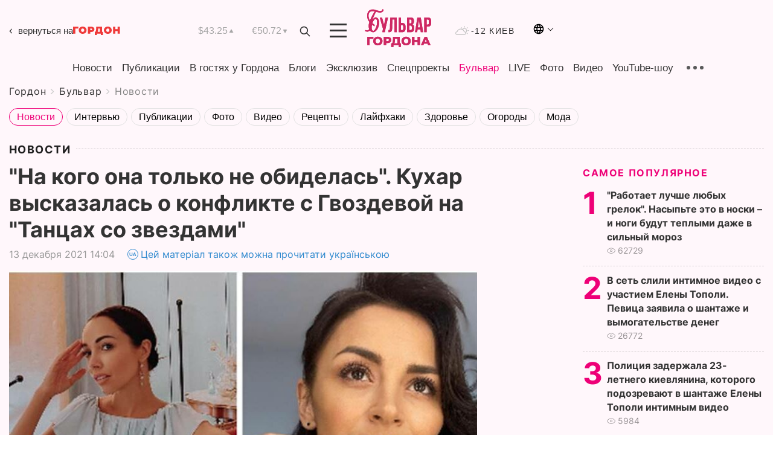

--- FILE ---
content_type: text/html; charset=utf-8
request_url: https://www.google.com/recaptcha/api2/aframe
body_size: 265
content:
<!DOCTYPE HTML><html><head><meta http-equiv="content-type" content="text/html; charset=UTF-8"></head><body><script nonce="o18AlhSg6MpkcR0boqLikg">/** Anti-fraud and anti-abuse applications only. See google.com/recaptcha */ try{var clients={'sodar':'https://pagead2.googlesyndication.com/pagead/sodar?'};window.addEventListener("message",function(a){try{if(a.source===window.parent){var b=JSON.parse(a.data);var c=clients[b['id']];if(c){var d=document.createElement('img');d.src=c+b['params']+'&rc='+(localStorage.getItem("rc::a")?sessionStorage.getItem("rc::b"):"");window.document.body.appendChild(d);sessionStorage.setItem("rc::e",parseInt(sessionStorage.getItem("rc::e")||0)+1);localStorage.setItem("rc::h",'1768980285320');}}}catch(b){}});window.parent.postMessage("_grecaptcha_ready", "*");}catch(b){}</script></body></html>

--- FILE ---
content_type: application/javascript; charset=utf-8
request_url: https://fundingchoicesmessages.google.com/f/AGSKWxXclJMLwiNUfxO1Xte9Nb_XeYd0tBx6UweqrVGbLkDLrv6VYNk5dyOpZ6TlJVxjDgT291Va_FkHdo2Hq5_ffbNVy9L5Y5sCSYryQwiPQUmdgP29gDkewPvGh0qtAgrYSuR2tZ8KVlI4SGUy8VyTgRlicnYLqGn6tu5QsZuZmIfFiqFeSPhrK57GAh8G/_/amzn_omakase./ad-fix-/adsbyfalcon./no_ads./dfp/dc.js
body_size: -1290
content:
window['d47b99a1-856a-411e-b939-f6e44b38d021'] = true;